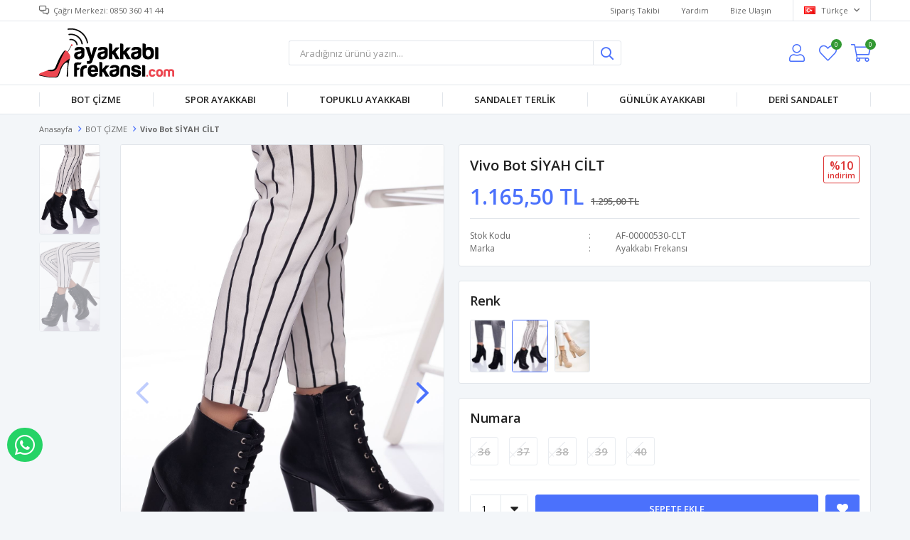

--- FILE ---
content_type: text/html; charset=utf-8
request_url: https://www.ayakkabifrekansi.com/vivo-bot-siyah-cilt-4499/
body_size: 15397
content:
<!DOCTYPE html>
<html lang="tr">
<head>
    <title>Ayakkab&#x131; Frekans&#x131; - Trend Kad&#x131;n Ayakkab&#x131; ModelleriVivo Bot S&#x130;YAH C&#x130;LT</title>
    <meta http-equiv="Content-type" content="text/html;charset=UTF-8" />
    <meta name="description" content="Ayakkab&#x131; Frekans&#x131; - Trend Kad&#x131;n Ayakkab&#x131; Modelleri" />
    <meta name="keywords" content="Ayakkab&#x131; Frekans&#x131; - Trend Kad&#x131;n Ayakkab&#x131; Modelleri" />
    <meta name="viewport" content="width=device-width, initial-scale=1, shrink-to-fit=no, user-scalable=no">
    <link rel="shortcut icon" href="/favicon.ico">

    <meta name="robots" content="index, follow">
    <meta property="og:type" content="product" />
<meta property="og:title" content="Vivo Bot S&#x130;YAH C&#x130;LT" />
<meta property="og:description" content="" />
<meta property="og:image" content="https://www.ayakkabifrekansi.com/i/l/000/0006320_vivo-bot-siyah-cilt.jpeg" />
<meta property="og:image:url" content="https://www.ayakkabifrekansi.com/i/l/000/0006320_vivo-bot-siyah-cilt.jpeg" />
<meta property="og:url" content="https://www.ayakkabifrekansi.com/vivo-bot-siyah-cilt-4499/" />
<meta property="og:site_name" content="Ayakkabi Frekansi - Trend Kad&#x131;n Ayakkab&#x131; Modelleri" />
<meta property="twitter:card" content="summary" />
<meta property="twitter:site" content="Ayakkabi Frekansi - Trend Kad&#x131;n Ayakkab&#x131; Modelleri" />
<meta property="twitter:title" content="Vivo Bot S&#x130;YAH C&#x130;LT" />
<meta property="twitter:description" content="" />
<meta property="twitter:image" content="https://www.ayakkabifrekansi.com/i/l/000/0006320_vivo-bot-siyah-cilt.jpeg" />
<meta property="twitter:url" content="https://www.ayakkabifrekansi.com/vivo-bot-siyah-cilt-4499/" />

    
    <link href="/Themes/Default/Content/css/global.min.css?v=24010101" rel="stylesheet" type="text/css" />
<link href="https://fonts.googleapis.com/css?family=Open+Sans:300,400,600,700&display=swap?v=24010101" rel="stylesheet" type="text/css" />
<link href="/Themes/Default/Content/css/pages/product-simple.min.css?v=24010101" rel="stylesheet" type="text/css" />
<link href="/Themes/Default/Content/css/components/header.min.css?v=24010101" rel="stylesheet" type="text/css" />
<link href="/Themes/Default/Content/css/components/mobile-menu.min.css?v=24010101" rel="stylesheet" type="text/css" />
<link href="/Themes/Default/Content/css/components/menu.min.css?v=24010101" rel="stylesheet" type="text/css" />

    
    <script src="/lib/jquery/jquery-3.6.0.min.js?v=24010101" type="text/javascript"></script>

    <style>
	.product-tag img {max-width: 80px !important;}
  @media only screen and (max-width: 991px){
	.product-tag img {max-width: 60px !important;}
  }
</style>
<meta name="google-site-verification" content="HKLk_siK5YTgU-LbArH62SRmnqCN_6VEjBPtH_tdsbU" />
<!-- Global site tag (gtag.js) - Google Analytics -->
<script async src='https://www.googletagmanager.com/gtag/js?id=UA-147515014-1'></script>
<script>
    window.dataLayer = window.dataLayer || [];
    function gtag(){dataLayer.push(arguments);}
    gtag('js', new Date());

    gtag('config', 'UA-147515014-1');
    
    
</script>

<!-- Facebook Pixel Code -->
<script>
  !function(f,b,e,v,n,t,s)
  {if(f.fbq)return;n=f.fbq=function(){n.callMethod?
  n.callMethod.apply(n,arguments):n.queue.push(arguments)};
  if(!f._fbq)f._fbq=n;n.push=n;n.loaded=!0;n.version='2.0';
  n.queue=[];t=b.createElement(e);t.async=!0;
  t.src=v;s=b.getElementsByTagName(e)[0];
  s.parentNode.insertBefore(t,s)}(window, document,'script',
  'https://connect.facebook.net/en_US/fbevents.js');
  fbq('init', '242249919698806');
  fbq('track', 'PageView');
  fbq('track', 'ViewContent', {
                content_name: 'Vivo Bot SİYAH CİLT',
                content_category: 'BOT ÇİZME',
                content_ids: ['4499'],
                content_type: 'product',
                value: 1165.50,
                currency: 'TRY'
            }, {eventID: '2026011722_4adba4ec-edff-4614-9658-59ec65235124_ViewContent_4499'});
</script>
<!-- End Facebook Pixel Code -->


    <link rel="canonical" href="https://www.ayakkabifrekansi.com/vivo-bot-siyah-cilt-4499/" />

    

</head>
<body>
    <input name="__RequestVerificationToken" type="hidden" value="CfDJ8A8AAxebHWdGnNrDwdUHdb6Z4ND0HeifkDwVUafQ_LLziRl2vaOc4CBp6L1uKCL8E6uABEDpxtsHoB2s5CpMR7s9hXApnMqzsC6euk7pYt50Mf3gaacX6ZmwgYA0nkHIRen-cuCb5_btlF8gwZC8OB0" />
    

<div class="header">
    <div class="header-top">
        <div class="header-top-container">
            <span class="info">Çağrı Merkezi: <a href="tel://+908503604144">0850 360 41 44</a></span>
            <div class="header-top-links">
                <a href="/siparis-takibi/">Sipariş Takibi</a>
                <a href="/yardim/">Yardım</a>
                <a href="/bize-ulasin/">Bize Ulaşın</a>
                <div class="languageSelector dropdown-wrapper">
                    <span class="dropdown-toggle">
                        <img alt="T&#xFC;rk&#xE7;e" src="/i/f/tr.png">
                        T&#xFC;rk&#xE7;e
                    </span>
                    <ul class="dropdown-menu">
                        
<div class="language-list">
    <ul>
    </ul>
</div>

                        
<div class="country-selector">
    <span>Teslimat Ülkesi :</span>
        <select id="countryid" name="countryid" onchange="change_country(this.value);"><option selected="selected" value="https://www.ayakkabifrekansi.com/ulke-degistir/79/?returnurl=%2Fvivo-bot-siyah-cilt-4499%2F">T&#xFC;rkiye</option>
</select>
</div>


                    </ul>
                </div>
            </div>
        </div>
    </div>
    <div class="header-main">
        <div class="header-main-container">
            <div class="header-mobile-menu dropdown-wrapper">
                <span class="mobile-menu-open dropdown-toggle"></span>
                <div class="mobile-menu dropdown-menu">
    <div class="mobile-menu-header">
        <span id="headerData" data-menu="main-menu">Tüm Kategoriler</span>
        <span class="dropdown-close"></span>
    </div>
    <ul>
        

<li data-menu="1">

        <a href="/bot-cizme/" title="BOT &#xC7;&#x130;ZME">
            BOT &#xC7;&#x130;ZME
        </a>
</li>



<li data-menu="3">

        <a href="/spor-ayakkabi/" title="SPOR AYAKKABI">
            SPOR AYAKKABI
        </a>
</li>



<li data-menu="6">

        <a href="/topuklu-ayakkabi/" title="TOPUKLU AYAKKABI">
            TOPUKLU AYAKKABI
        </a>
</li>



<li data-menu="7">

        <a href="/sandalet-terlik/" title="SANDALET TERL&#x130;K">
            SANDALET TERL&#x130;K
        </a>
</li>



<li data-menu="8">

        <a href="/gunluk-ayakkabi/" title="G&#xDC;NL&#xDC;K AYAKKABI">
            G&#xDC;NL&#xDC;K AYAKKABI
        </a>
</li>



<li data-menu="17">

        <a href="/deri-sandalet/" title="DER&#x130; SANDALET">
            DER&#x130; SANDALET
        </a>
</li>

    </ul>
</div>


            </div>
            <div class="header-logo">
                <a href="/">
    <img title="Ayakkabi Frekansi - Trend Kad&#x131;n Ayakkab&#x131; Modelleri" alt="Ayakkabi Frekansi - Trend Kad&#x131;n Ayakkab&#x131; Modelleri" src="/logo.png" style="max-width: 400px; max-height: 70px;">
</a>
            </div>
            <div class="header-search">
                
<form method="get" class="small-search-box-form-644164884" action="/arama/">
    <input class="input"
           onkeyup="SearchKeyup(this, event)"
           onkeydown="SearchKeyDown(this, event)"
           autocomplete="off"
           name="q"
           type="text"
           placeholder="Aradığınız ürünü yazın...">

    <button class="button-search" type="submit"></button>

    <div class="search-results"></div>

        
</form>



            </div>
            <div class="header-links">
                <div class="button-search dropdown-wrapper">
                    <span class="dropdown-toggle">
                    </span>
                    <div class="dropdown-menu">
                        <div class="dropdown-header">
                            <span class="title">Arama</span>
                            <span class="dropdown-close"></span>
                        </div>
                        
<form method="get" class="small-search-box-form-44247069" action="/arama/">
    <input class="input"
           onkeyup="SearchKeyup(this, event)"
           onkeydown="SearchKeyDown(this, event)"
           autocomplete="off"
           name="q"
           type="text"
           placeholder="Aradığınız ürünü yazın...">

    <button class="button-search" type="submit"></button>

    <div class="search-results"></div>

        
</form>



                    </div>
                </div>
                

                <div class="button-user dropdown-wrapper">
                    <span class="dropdown-toggle">
                        Hesabım
                        <span class="qty-bubble selected-lang">tr</span>
                    </span>
                    <div class="user-nav dropdown-menu">
                        <div class="dropdown-header">
    <span class="title">Hesabım</span>
    <span class="dropdown-close"></span>
</div>
<div class="dropdown-menu-contents">

        <a class="userlink-login" href="/kullanici-giris/">
            Giriş Yap
        </a>
        <a class="userlink-register" href="/kullanici-kayit/">
            Üye Ol
        </a>
        <a class="userlink-wishlist" href="/favorilerim/">
            Favorilerim
        </a>
        <a class="userlink-ordertracking" href="/siparis-takibi/">
            Sipariş Takibi
        </a>
    </div>
                        <div class="nav-bottom">
                            
<div class="language-list">
    <ul>
    </ul>
</div>

                            
<div class="country-selector">
    <span>Teslimat Ülkesi :</span>
        <select id="countryid" name="countryid" onchange="change_country(this.value);"><option selected="selected" value="https://www.ayakkabifrekansi.com/ulke-degistir/79/?returnurl=%2Fvivo-bot-siyah-cilt-4499%2F">T&#xFC;rkiye</option>
</select>
</div>


                        </div>
                    </div>
                </div>
                
<div class="button-wishlist">
    <a href="/favorilerim/">
        Favorilerim
        <span class="qty-bubble qty-wishlist">0</span>
    </a>
</div>

<div class="button-cart dropdown-wrapper">
    <span class="dropdown-toggle">
        Alışveriş Sepetim
        <span class="qty-bubble qty-cart">0</span>
    </span>
    <div class="flyout-cart-wrapper dropdown-menu">
    </div>
</div>

<script>
    $(document).ready(function () {
        $('.button-cart.dropdown-wrapper').click(function () {
            if ($('.flyout-cart-wrapper.dropdown-menu').html().trim().length == 0) {
                $(".flyout-cart-wrapper").html('Lütfen Bekleyin...');
                var postData = {};
                addAntiForgeryToken(postData);
                $.ajax({
                      cache: false,
                      type: "POST",
                      data: postData,
                      url: '/sepet-getir/',
                      success: function (result) { $(".flyout-cart-wrapper").html(result); }
                });
            }
        });
    });
</script>
            </div>

        </div>
    </div>
    <div class="header-menu">
        <div class="header-menu-container">
            
<ul>
    
<li class="one-level  ">
    <a href="/bot-cizme/" target="_self" style="font-weight: normal; font-style: normal;">
        BOT &#xC7;&#x130;ZME
    </a>
</li>


<li class="one-level  ">
    <a href="/spor-ayakkabi/" target="_self" style="font-weight: normal; font-style: normal;">
        SPOR AYAKKABI
    </a>
</li>


<li class="one-level  ">
    <a href="/topuklu-ayakkabi/" target="_self" style="font-weight: normal; font-style: normal;">
        TOPUKLU AYAKKABI
    </a>
</li>


<li class="one-level  ">
    <a href="/sandalet-terlik/" target="_self" style="font-weight: normal; font-style: normal;">
        SANDALET TERL&#x130;K
    </a>
</li>


<li class="one-level  ">
    <a href="/gunluk-ayakkabi/" target="_self" style="font-weight: normal; font-style: normal;">
        G&#xDC;NL&#xDC;K AYAKKABI
    </a>
</li>


<li class="one-level  ">
    <a href="/deri-sandalet/" target="_self" style="font-weight: normal; font-style: normal;">
        DER&#x130; SANDALET
    </a>
</li>

</ul>



        </div>
    </div>
</div>





<div class="product-details-page">
    <form method="post" id="product-details-form" action="/vivo-bot-siyah-cilt-4499/">
        <div class="breadcrumb-container">
    <div class="breadcrumb">
        <ul itemscope itemtype="http://schema.org/BreadcrumbList">
            <li>
                <span>
                    <a href="/">
                        <span>Anasayfa</span>
                    </a>
                </span>
                <span class="delimiter">></span>
            </li>
                            <li itemprop="itemListElement" itemscope itemtype="http://schema.org/ListItem">
                    <a href="/bot-cizme/" itemprop="item">
                        <span itemprop="name">BOT &#xC7;&#x130;ZME</span>
                    </a>
                    <span class="delimiter">></span>
                    <meta itemprop="position" content="1" />
                </li>

            <li itemprop="itemListElement" itemscope itemtype="http://schema.org/ListItem">
                <strong class="current-item" itemprop="name">Vivo Bot S&#x130;YAH C&#x130;LT</strong>
                <span itemprop="item" itemscope itemtype="http://schema.org/Thing"
                      id="/vivo-bot-siyah-cilt-4499/">
                </span>
                <meta itemprop="position" content="2" />
            </li>
        </ul>
    </div>
</div>
        <div class="product-details-container" itemscope itemtype="http://schema.org/Product" data-productid="4499">
            <div class="gallery gallery-fixed">
    <div class="product-slider product-slider-inner left">
            <div class="swiper-master gallery-thumbs">
                <div class="swiper-wrapper">
                                            <div class="swiper-slide"><img itemprop="image" src="https://www.ayakkabifrekansi.com/i/l/000/0006320_vivo-bot-siyah-cilt.jpeg" alt="Vivo Bot S&#x130;YAH C&#x130;LT" title="Vivo Bot S&#x130;YAH C&#x130;LT" /></div>
                        <div class="swiper-slide"><img itemprop="image" src="https://www.ayakkabifrekansi.com/i/l/000/0006321_vivo-bot-siyah-cilt.jpeg" alt="Vivo Bot S&#x130;YAH C&#x130;LT" title="Vivo Bot S&#x130;YAH C&#x130;LT" /></div>
                </div>
            </div>
            <div class="swiper-master gallery-top">
                
    <div class="product-tag right-bottom">
            <img src="https://www.ayakkabifrekansi.com/i/l/000/0005095.png" alt="trendyol etiket" title="trendyol etiket" />
    </div>

                <div class="swiper-wrapper">
                                            <div class="swiper-slide">
                            <a data-fancybox="gallery" href="https://www.ayakkabifrekansi.com/i/l/000/0006320_vivo-bot-siyah-cilt.jpeg"> <img src="https://www.ayakkabifrekansi.com/i/l/000/0006320_vivo-bot-siyah-cilt.jpeg" alt="Vivo Bot S&#x130;YAH C&#x130;LT" title="Vivo Bot S&#x130;YAH C&#x130;LT" /></a>
                        </div>
                        <div class="swiper-slide">
                            <a data-fancybox="gallery" href="https://www.ayakkabifrekansi.com/i/l/000/0006321_vivo-bot-siyah-cilt.jpeg"> <img src="https://www.ayakkabifrekansi.com/i/l/000/0006321_vivo-bot-siyah-cilt.jpeg" alt="Vivo Bot S&#x130;YAH C&#x130;LT" title="Vivo Bot S&#x130;YAH C&#x130;LT" /></a>
                        </div>
                </div>
                    <div class="swiper-button-next swiper-button-white"></div>
                    <div class="swiper-button-prev swiper-button-white"></div>
            </div>
    </div>
</div>

            <div class="overview">
                <div class="overview-head">
                    <div class="product-name">
                        <h1 itemprop="name">Vivo Bot S&#x130;YAH C&#x130;LT</h1>
                    </div>
                    <div class="prices">

<div class="product-price" itemprop="offers" itemscope itemtype="http://schema.org/Offer">
        <div class="product-price">
            <span itemprop="price" content="1165.50" class="price-value-4499">
                1.165,50 TL
            </span>
        </div>
            <div class="product-old-price">
                <span>1.295,00 TL</span>
                    <div class="discount-label">
        <span class="discount-percentage">%10</span>
        <span> İNDİRİM</span>
    </div>

            </div>

        <meta itemprop="priceCurrency" content="TRY" />
</div>
                        
                    </div>
                    <div class="details">
                        
    <div class="sku" >
        <span class="label">Stok Kodu</span>
        <span class="value" itemprop="sku" id="sku-4499">AF-00000530-CLT</span>
    </div>
    <div class="gtin" style="display:none">
        <span class="label">Barkod</span>
        <span class="value" itemprop="gtin13" id="gtin-4499"></span>
    </div>

                            <div class="manufacturers">
        <span class="label">Marka</span>
        <span class="value">
                <a href="/ayakkabi-frekansi/">Ayakkab&#x131; Frekans&#x131;</a>
        </span>
    </div>

                        

    <link itemprop="availability" href="https://schema.org/OutOfStock" />

                        
<div class="delivery-date" style="display:none;">
    <span class="label">Tahmini Kargo Süresi</span>
    <span class="value" id="delivery-date-value-4499"></span>
</div>


                        

                    </div>
                </div>
                    <div class="same-products">
        <div class="same-products-title">
            <span>
                Renk
            </span>
        </div>
        <div class="same-products-item">

                <a href="/vivo-bot-siyah-suet-4486/" title="Vivo Bot S&#x130;YAH S&#xDC;ET" class="same-item " data-fullsize="https://www.ayakkabifrekansi.com/i/l/000/0006306_vivo-bot-siyah-suet.jpeg">
                    <img src="https://www.ayakkabifrekansi.com/i/s/000/0006306_vivo-bot-siyah-suet.jpeg" alt="Vivo Bot S&#x130;YAH S&#xDC;ET" title="Vivo Bot S&#x130;YAH S&#xDC;ET" />
                </a>
                <a href="/vivo-bot-siyah-cilt-4499/" title="Vivo Bot S&#x130;YAH C&#x130;LT" class="same-item active" data-fullsize="https://www.ayakkabifrekansi.com/i/l/000/0006320_vivo-bot-siyah-cilt.jpeg">
                    <img src="https://www.ayakkabifrekansi.com/i/s/000/0006320_vivo-bot-siyah-cilt.jpeg" alt="Vivo Bot S&#x130;YAH C&#x130;LT" title="Vivo Bot S&#x130;YAH C&#x130;LT" />
                </a>
                <a href="/vivo-bot-ten-suet-5050/" title="Vivo Bot TEN S&#xDC;ET" class="same-item " data-fullsize="https://www.ayakkabifrekansi.com/i/l/000/0008120_vivo-bot-ten-suet.jpeg">
                    <img src="https://www.ayakkabifrekansi.com/i/s/000/0008120_vivo-bot-ten-suet.jpeg" alt="Vivo Bot TEN S&#xDC;ET" title="Vivo Bot TEN S&#xDC;ET" />
                </a>

        </div>

    </div>
    



                
                <div class="attributes">


        <div class="attribute-item">

            <div class="attribute-label" id="product_attribute_label_4495">
                <label class="text-prompt">
                    Numara
                </label>
                    <span class="required"></span>
                            </div>
            <div class="attribute-input" id="product_attribute_input_4495">
                            <ul class="radio-list">
                                                                    <li>
                                        <input id="product_attribute_4495_22788" type="radio" name="product_attribute_4495" data-qty="0,0000" data-prc="1165,5000" value="22788" data-oos="True" data-combinationId="22788"
                                                disabled=True />
                                        <label for="product_attribute_4495_22788" class="attribute-value-out-of-stock">36</label>
                                    </li>
                                    <li>
                                        <input id="product_attribute_4495_22789" type="radio" name="product_attribute_4495" data-qty="0,0000" data-prc="1165,5000" value="22789" data-oos="True" data-combinationId="22789"
                                                disabled=True />
                                        <label for="product_attribute_4495_22789" class="attribute-value-out-of-stock">37</label>
                                    </li>
                                    <li>
                                        <input id="product_attribute_4495_22790" type="radio" name="product_attribute_4495" data-qty="0,0000" data-prc="1165,5000" value="22790" data-oos="True" data-combinationId="22790"
                                                disabled=True />
                                        <label for="product_attribute_4495_22790" class="attribute-value-out-of-stock">38</label>
                                    </li>
                                    <li>
                                        <input id="product_attribute_4495_22791" type="radio" name="product_attribute_4495" data-qty="0,0000" data-prc="1165,5000" value="22791" data-oos="True" data-combinationId="22791"
                                                disabled=True />
                                        <label for="product_attribute_4495_22791" class="attribute-value-out-of-stock">39</label>
                                    </li>
                                    <li>
                                        <input id="product_attribute_4495_22792" type="radio" name="product_attribute_4495" data-qty="0,0000" data-prc="1165,5000" value="22792" data-oos="True" data-combinationId="22792"
                                                disabled=True />
                                        <label for="product_attribute_4495_22792" class="attribute-value-out-of-stock">40</label>
                                    </li>
                            </ul>
            </div>
        </div>
    

                    

                    <div class="buttons">
                            <div class="quantity-box">
        <div class="select">
            <select data-val="true" data-val-number="The field Products.Qty must be a number." data-val-required="The Products.Qty field is required." id="addtocart_4499_EnteredQuantity" name="addtocart_4499.EnteredQuantity">
                                    <option value="1">1</option>
                    <option value="2">2</option>
                    <option value="3">3</option>
                    <option value="4">4</option>
                    <option value="5">5</option>
                    <option value="6">6</option>
                    <option value="7">7</option>
                    <option value="8">8</option>
                    <option value="9">9</option>
                    <option value="10">10</option>
                    <option value="11">11</option>
                    <option value="12">12</option>
                    <option value="13">13</option>
                    <option value="14">14</option>
                    <option value="15">15</option>
                    <option value="16">16</option>
                    <option value="17">17</option>
                    <option value="18">18</option>
                    <option value="19">19</option>
                    <option value="20">20</option>
                    <option value="21">21</option>
                    <option value="22">22</option>
                    <option value="23">23</option>
                    <option value="24">24</option>
                    <option value="25">25</option>
                    <option value="26">26</option>
                    <option value="27">27</option>
                    <option value="28">28</option>
                    <option value="29">29</option>
                    <option value="30">30</option>
                    <option value="31">31</option>
                    <option value="32">32</option>
                    <option value="33">33</option>
                    <option value="34">34</option>
                    <option value="35">35</option>
                    <option value="36">36</option>
                    <option value="37">37</option>
                    <option value="38">38</option>
                    <option value="39">39</option>
                    <option value="40">40</option>
                    <option value="41">41</option>
                    <option value="42">42</option>
                    <option value="43">43</option>
                    <option value="44">44</option>
                    <option value="45">45</option>
                    <option value="46">46</option>
                    <option value="47">47</option>
                    <option value="48">48</option>
                    <option value="49">49</option>
                    <option value="50">50</option>
                    <option value="51">51</option>
                    <option value="52">52</option>
                    <option value="53">53</option>
                    <option value="54">54</option>
                    <option value="55">55</option>
                    <option value="56">56</option>
                    <option value="57">57</option>
                    <option value="58">58</option>
                    <option value="59">59</option>
                    <option value="60">60</option>
                    <option value="61">61</option>
                    <option value="62">62</option>
                    <option value="63">63</option>
                    <option value="64">64</option>
                    <option value="65">65</option>
                    <option value="66">66</option>
                    <option value="67">67</option>
                    <option value="68">68</option>
                    <option value="69">69</option>
                    <option value="70">70</option>
                    <option value="71">71</option>
                    <option value="72">72</option>
                    <option value="73">73</option>
                    <option value="74">74</option>
                    <option value="75">75</option>
                    <option value="76">76</option>
                    <option value="77">77</option>
                    <option value="78">78</option>
                    <option value="79">79</option>
                    <option value="80">80</option>
                    <option value="81">81</option>
                    <option value="82">82</option>
                    <option value="83">83</option>
                    <option value="84">84</option>
                    <option value="85">85</option>
                    <option value="86">86</option>
                    <option value="87">87</option>
                    <option value="88">88</option>
                    <option value="89">89</option>
                    <option value="90">90</option>
                    <option value="91">91</option>
                    <option value="92">92</option>
                    <option value="93">93</option>
                    <option value="94">94</option>
                    <option value="95">95</option>
                    <option value="96">96</option>
                    <option value="97">97</option>
                    <option value="98">98</option>
                    <option value="99">99</option>
                    <option value="100">100</option>
            </select>
        </div>
    </div>

                        
<div class="add-to-cart" id="addToCart">
    <button type="button" id="add-to-cart-button-4499" class="button add-to-cart-button" data-productid="4499" onclick="AjaxCart.addproducttocart_details('/sepete-ekle/urun/4499/', '#product-details-form', this);return false;">
        <span>Sepete Ekle</span>
    </button>
    
</div>

                        <div class="wishlist">
    <button class="add-to-wishlist-button" type="button" id="add-to-wishlist-button-4499" data-productid="4499" onclick="AjaxCart.addproducttowishlist('/favorilere-ekle/4499/', this);return false;">
    </button>
</div>

                    </div>
                </div>
                
<div class="accordion-container">
    <div class="accordions">
        <section class="accordion-menu">
            <span class="accordion-title active" data-target="accordion-fulldescription">Ürün Açıklaması</span>
            <div class="accordion-item accordion-fulldescription active">
                    <div class="full-description" itemprop="description">
                        Malzeme:Süet / Renk:SİYAH CİLT / Taban:NEOLİT / Taban Yüksekliği:10 CM
                    </div>
            </div>

                <span class="accordion-title" data-target="accordion-topic-11">Banka Hesaplar&#x131;m&#x131;z</span>
                <div class="accordion-item accordion-topic-11">
                    <table class="table table-bordered" style="margin-left: auto; margin-right: auto; height: 32px;" border="1" width="591" cellspacing="0" cellpadding="0">
<tbody>
<tr>
<td><strong> HESAP SAHİBİ</strong></td>
<td><strong>IBAN</strong></td>
</tr>
<tr>
<td><strong>YUSUF KÖMÜRGÖZ (AYAKKABI FREKANSI) </strong></td>
<td><strong>TR680020500009504244600001</strong></td>
</tr>
</tbody>
</table>
                </div>
        </section>
    </div>
</div>


            </div>
        </div>
            <div class="slide-in-related-products-container">
        <div class="products-title">
            <span>Benzer Ürünler</span>
        </div>
        <div class="swiper-container">
            <div class="swiper-wrapper">
                    <div class="swiper-slide">
                        <div class="product out-of-stock" data-productid="7289">
    <form method="post" id="product-catalog-form-7289">
        <div class="image">
            <a href="/parla-kadin-duz-bot-fermuarli-siyah-cilt-7289/" title="Parla Kad&#x131;n D&#xFC;z Bot Fermuarl&#x131; Siyah Cilt">
                <figure class="product-image-wrapper">
                    <img class="product-image" alt="Parla Kad&#x131;n D&#xFC;z Bot Fermuarl&#x131; Siyah Cilt" src="/lazy-logo.png" data-src="https://www.ayakkabifrekansi.com/i/m/000/0008758_parla-kadin-duz-bot-fermuarli-siyah-cilt.jpeg" title="Parla Kad&#x131;n D&#xFC;z Bot Fermuarl&#x131; Siyah Cilt" />
                    

    


                </figure>
                
    <div class="product-tag right-bottom">
            <img src="https://www.ayakkabifrekansi.com/i/l/000/0005095.png" alt="trendyol etiket" title="trendyol etiket" />
    </div>

                

                    <div class="out-of-stock-in"><span>Tükendi</span></div>
            </a>
            <div class="buttons">
                    <button type="button" class="add-to-wishlist" onclick="AjaxCart.addproducttowishlist('/favorilere-ekle/7289/', this);return false;"></button>
                                            </div>
        </div>
        

        <div class="product-info">
            

            <h2 class="name">
                <a href="/parla-kadin-duz-bot-fermuarli-siyah-cilt-7289/">Parla Kad&#x131;n D&#xFC;z Bot Fermuarl&#x131; Siyah Cilt</a>
            </h2>
            <div class="prices">
                <span class="price">783,00 TL</span>
                    <span class="old-price">870,00 TL</span>
                                    <span class="discount">%10</span>
            </div>
            

        </div>
    <input name="__RequestVerificationToken" type="hidden" value="CfDJ8A8AAxebHWdGnNrDwdUHdb6Z4ND0HeifkDwVUafQ_LLziRl2vaOc4CBp6L1uKCL8E6uABEDpxtsHoB2s5CpMR7s9hXApnMqzsC6euk7pYt50Mf3gaacX6ZmwgYA0nkHIRen-cuCb5_btlF8gwZC8OB0" /></form>
</div>
                    </div>
                    <div class="swiper-slide">
                        <div class="product out-of-stock" data-productid="5005">
    <form method="post" id="product-catalog-form-5005">
        <div class="image">
            <a href="/grel-kadin-parasut-bot-onden-fermarli-siyah-rugan-5005/" title="Grel Kad&#x131;n Para&#x15F;&#xFC;t Bot &#xD6;nden Fermarl&#x131; S&#x130;YAH RUGAN">
                <figure class="product-image-wrapper">
                    <img class="product-image" alt="Grel Kad&#x131;n Para&#x15F;&#xFC;t Bot &#xD6;nden Fermarl&#x131; S&#x130;YAH RUGAN" src="/lazy-logo.png" data-src="https://www.ayakkabifrekansi.com/i/m/000/0007862_grel-kadin-parasut-bot-onden-fermarli-siyah-rugan.jpeg" title="Grel Kad&#x131;n Para&#x15F;&#xFC;t Bot &#xD6;nden Fermarl&#x131; S&#x130;YAH RUGAN" />
                    

    


                </figure>
                
    <div class="product-tag right-bottom">
            <img src="https://www.ayakkabifrekansi.com/i/l/000/0005095.png" alt="trendyol etiket" title="trendyol etiket" />
    </div>

                

                    <div class="out-of-stock-in"><span>Tükendi</span></div>
            </a>
            <div class="buttons">
                    <button type="button" class="add-to-wishlist" onclick="AjaxCart.addproducttowishlist('/favorilere-ekle/5005/', this);return false;"></button>
                                            </div>
        </div>
        

        <div class="product-info">
            

            <h2 class="name">
                <a href="/grel-kadin-parasut-bot-onden-fermarli-siyah-rugan-5005/">Grel Kad&#x131;n Para&#x15F;&#xFC;t Bot &#xD6;nden Fermarl&#x131; S&#x130;YAH RUGAN</a>
            </h2>
            <div class="prices">
                <span class="price">674,91 TL</span>
                    <span class="old-price">749,90 TL</span>
                                    <span class="discount">%10</span>
            </div>
            

        </div>
    <input name="__RequestVerificationToken" type="hidden" value="CfDJ8A8AAxebHWdGnNrDwdUHdb6Z4ND0HeifkDwVUafQ_LLziRl2vaOc4CBp6L1uKCL8E6uABEDpxtsHoB2s5CpMR7s9hXApnMqzsC6euk7pYt50Mf3gaacX6ZmwgYA0nkHIRen-cuCb5_btlF8gwZC8OB0" /></form>
</div>
                    </div>
                    <div class="swiper-slide">
                        <div class="product out-of-stock" data-productid="5028">
    <form method="post" id="product-catalog-form-5028">
        <div class="image">
            <a href="/tures-yanlari-lastikli-bilek-boy-kadin-bot-siyah-cilt-5028/" title="Tures Yanlar&#x131; Lastikli Bilek Boy Kad&#x131;n Bot S&#x130;YAH C&#x130;LT">
                <figure class="product-image-wrapper">
                    <img class="product-image" alt="Tures Yanlar&#x131; Lastikli Bilek Boy Kad&#x131;n Bot S&#x130;YAH C&#x130;LT" src="/lazy-logo.png" data-src="https://www.ayakkabifrekansi.com/i/m/000/0007935_tures-yanlari-lastikli-bilek-boy-kadin-bot-siyah-cilt.jpeg" title="Tures Yanlar&#x131; Lastikli Bilek Boy Kad&#x131;n Bot S&#x130;YAH C&#x130;LT" />
                    

    


                </figure>
                
    <div class="product-tag right-bottom">
            <img src="https://www.ayakkabifrekansi.com/i/l/000/0005095.png" alt="trendyol etiket" title="trendyol etiket" />
    </div>

                

                    <div class="out-of-stock-in"><span>Tükendi</span></div>
            </a>
            <div class="buttons">
                    <button type="button" class="add-to-wishlist" onclick="AjaxCart.addproducttowishlist('/favorilere-ekle/5028/', this);return false;"></button>
                                            </div>
        </div>
        

        <div class="product-info">
            

            <h2 class="name">
                <a href="/tures-yanlari-lastikli-bilek-boy-kadin-bot-siyah-cilt-5028/">Tures Yanlar&#x131; Lastikli Bilek Boy Kad&#x131;n Bot S&#x130;YAH C&#x130;LT</a>
            </h2>
            <div class="prices">
                <span class="price">764,91 TL</span>
                    <span class="old-price">849,90 TL</span>
                                    <span class="discount">%10</span>
            </div>
            

        </div>
    <input name="__RequestVerificationToken" type="hidden" value="CfDJ8A8AAxebHWdGnNrDwdUHdb6Z4ND0HeifkDwVUafQ_LLziRl2vaOc4CBp6L1uKCL8E6uABEDpxtsHoB2s5CpMR7s9hXApnMqzsC6euk7pYt50Mf3gaacX6ZmwgYA0nkHIRen-cuCb5_btlF8gwZC8OB0" /></form>
</div>
                    </div>
                    <div class="swiper-slide">
                        <div class="product out-of-stock" data-productid="5023">
    <form method="post" id="product-catalog-form-5023">
        <div class="image">
            <a href="/logi-zincir-detayli-gunluk-kadin-bilek-boy-bot-siyah-cilt-5023/" title="Logi Zincir Detayl&#x131; G&#xFC;nl&#xFC;k Kad&#x131;n Bilek Boy Bot S&#x130;YAH C&#x130;LT">
                <figure class="product-image-wrapper">
                    <img class="product-image" alt="Logi Zincir Detayl&#x131; G&#xFC;nl&#xFC;k Kad&#x131;n Bilek Boy Bot S&#x130;YAH C&#x130;LT" src="/lazy-logo.png" data-src="https://www.ayakkabifrekansi.com/i/m/000/0007917_logi-zincir-detayli-gunluk-kadin-bilek-boy-bot-siyah-cilt.jpeg" title="Logi Zincir Detayl&#x131; G&#xFC;nl&#xFC;k Kad&#x131;n Bilek Boy Bot S&#x130;YAH C&#x130;LT" />
                    

    


                </figure>
                
    <div class="product-tag right-bottom">
            <img src="https://www.ayakkabifrekansi.com/i/l/000/0005095.png" alt="trendyol etiket" title="trendyol etiket" />
    </div>

                

                    <div class="out-of-stock-in"><span>Tükendi</span></div>
            </a>
            <div class="buttons">
                    <button type="button" class="add-to-wishlist" onclick="AjaxCart.addproducttowishlist('/favorilere-ekle/5023/', this);return false;"></button>
                                            </div>
        </div>
        

        <div class="product-info">
            

            <h2 class="name">
                <a href="/logi-zincir-detayli-gunluk-kadin-bilek-boy-bot-siyah-cilt-5023/">Logi Zincir Detayl&#x131; G&#xFC;nl&#xFC;k Kad&#x131;n Bilek Boy Bot S&#x130;YAH C&#x130;LT</a>
            </h2>
            <div class="prices">
                <span class="price">782,91 TL</span>
                    <span class="old-price">869,90 TL</span>
                                    <span class="discount">%10</span>
            </div>
            

        </div>
    <input name="__RequestVerificationToken" type="hidden" value="CfDJ8A8AAxebHWdGnNrDwdUHdb6Z4ND0HeifkDwVUafQ_LLziRl2vaOc4CBp6L1uKCL8E6uABEDpxtsHoB2s5CpMR7s9hXApnMqzsC6euk7pYt50Mf3gaacX6ZmwgYA0nkHIRen-cuCb5_btlF8gwZC8OB0" /></form>
</div>
                    </div>
                    <div class="swiper-slide">
                        <div class="product out-of-stock" data-productid="7355">
    <form method="post" id="product-catalog-form-7355">
        <div class="image">
            <a href="/viva-kadin-fermuarli-siyah-cilt-platform-bot-7355/" title="Viva Kad&#x131;n Fermuarl&#x131; Siyah Cilt Platform Bot">
                <figure class="product-image-wrapper">
                    <img class="product-image" alt="Viva Kad&#x131;n Fermuarl&#x131; Siyah Cilt Platform Bot" src="/lazy-logo.png" data-src="https://www.ayakkabifrekansi.com/i/m/000/0009034_viva-kadin-fermuarli-siyah-cilt-platform-bot.jpeg" title="Viva Kad&#x131;n Fermuarl&#x131; Siyah Cilt Platform Bot" />
                    

    


                </figure>
                
    <div class="product-tag right-bottom">
            <img src="https://www.ayakkabifrekansi.com/i/l/000/0005095.png" alt="trendyol etiket" title="trendyol etiket" />
    </div>

                

                    <div class="out-of-stock-in"><span>Tükendi</span></div>
            </a>
            <div class="buttons">
                    <button type="button" class="add-to-wishlist" onclick="AjaxCart.addproducttowishlist('/favorilere-ekle/7355/', this);return false;"></button>
                                            </div>
        </div>
        

        <div class="product-info">
            

            <h2 class="name">
                <a href="/viva-kadin-fermuarli-siyah-cilt-platform-bot-7355/">Viva Kad&#x131;n Fermuarl&#x131; Siyah Cilt Platform Bot</a>
            </h2>
            <div class="prices">
                <span class="price">1.165,50 TL</span>
                    <span class="old-price">1.295,00 TL</span>
                                    <span class="discount">%10</span>
            </div>
            

        </div>
    <input name="__RequestVerificationToken" type="hidden" value="CfDJ8A8AAxebHWdGnNrDwdUHdb6Z4ND0HeifkDwVUafQ_LLziRl2vaOc4CBp6L1uKCL8E6uABEDpxtsHoB2s5CpMR7s9hXApnMqzsC6euk7pYt50Mf3gaacX6ZmwgYA0nkHIRen-cuCb5_btlF8gwZC8OB0" /></form>
</div>
                    </div>
            </div>
            <!-- Add Arrows -->
            <div class="swiper-button-next"></div>
            <div class="swiper-button-prev"></div>
        </div>
    </div>
    


        
    <input name="__RequestVerificationToken" type="hidden" value="CfDJ8A8AAxebHWdGnNrDwdUHdb6Z4ND0HeifkDwVUafQ_LLziRl2vaOc4CBp6L1uKCL8E6uABEDpxtsHoB2s5CpMR7s9hXApnMqzsC6euk7pYt50Mf3gaacX6ZmwgYA0nkHIRen-cuCb5_btlF8gwZC8OB0" /></form>
</div>



<div class="copyright">
    <div class="copyright-container">
        <span>
            <a href="https://www.faprika.com" class="brand" target="_blank">
                <svg id="logo" xmlns="http://www.w3.org/2000/svg" width="70" viewBox="0 0 150 38.631">
                    <path d="M0,0H150V38.631H0Z" fill="none"></path>
                    <path d="M378.6,14.187A18.263,18.263,0,1,1,360.336,32.45,18.269,18.269,0,0,1,378.6,14.187Z" transform="translate(-321.729 -12.667)" fill="#fff"></path>
                    <path d="M163,5.972a3.63,3.63,0,0,1-3.7,3.7,3.714,3.714,0,0,1-3.8-3.7,3.7,3.7,0,0,1,3.8-3.6A3.607,3.607,0,0,1,163,5.972Zm-6.5,0a2.7,2.7,0,1,0,5.4,0,2.653,2.653,0,0,0-2.7-2.8A2.712,2.712,0,0,0,156.5,5.972Zm2.2,1.8h-.9v-3.5c.3,0,.8-.1,1.4-.1a1.876,1.876,0,0,1,1.3.3,1.039,1.039,0,0,1,.4.8c0,.4-.3.7-.8.8.4.1.6.4.7.9a1.578,1.578,0,0,0,.3.8H160a2.2,2.2,0,0,1-.3-.8c-.1-.4-.3-.5-.6-.5h-.4v1.3Zm0-2h.4c.4,0,.7-.2.7-.5s-.2-.5-.7-.5h-.4ZM19.4,32.472v-17.6H16.8v-2.5h2.5v-1.2c0-2.2.3-4.4,1.8-6.1a5.45,5.45,0,0,1,4-1.7,5.511,5.511,0,0,1,2.5.5l-.5,2.5a3.689,3.689,0,0,0-1.7-.3c-2.3,0-2.8,2.5-2.8,5.1v1.2h3.7v2.5H22.6v17.7H19.4Zm75-14.9c0-1.7-.1-3.7-.2-5.2h2.9l.2,3.2h.1c.7-1.9,2.4-3.5,4.2-3.5h.7v3.3h-.7c-2,0-3.5,1.9-3.9,4.2a10.276,10.276,0,0,0-.1,1.8v11.1H94.4Zm19.4-10.4a1.916,1.916,0,0,1-2,2.1,1.88,1.88,0,0,1-1.8-2.1,1.909,1.909,0,1,1,3.8,0Zm-3.4,25.3v-20.1h3.2v20.1Zm16.1-10.7c.5-.8.8-1.6,1.2-2.2l4-7.1h3.4l-5.3,8.5,5.8,11.6H132l-4.4-9.5-1.1,1.9v7.6h-3.2V3.772h3.2v18Zm-79.4,10.7h3.1l-2.4-7.2h.9v-2.3H47l-4.6-13.4H38.8l-4.5,13.4H32.7v2.3h.8l-2.4,7.2h3l2.4-7.2h8.1Zm-7.7-16c.4-1.4.8-2.8,1.1-4.1h.1q.45,1.95,1.2,4.2l2.2,6.6H37.1Zm117.2,16h3.1l-2.4-7.2h.9v-2.3h-1.6L152,9.572h-3.6l-4.5,13.4h-1.6v2.3h.8l-2.4,7.2h3l2.4-7.2h8.1Zm-7.7-16c.4-1.4.8-2.8,1.2-4.1h.1q.45,1.95,1.2,4.2l2.2,6.6h-6.9l2.2-6.7Z" transform="translate(-15 -2.114)"></path>
                    <path d="M376.9,10.807a18.522,18.522,0,0,0-18.5,18.5,18.276,18.276,0,0,0,9.1,15.9v-19.4c0-2.6-.1-4.7-.2-6.6h3.3l.2,3.4h.1a7.828,7.828,0,0,1,7.1-3.9c4.9,0,8.5,4.1,8.5,10.2,0,7.2-4.4,10.8-9.1,10.8a7.033,7.033,0,0,1-6.2-3.2H371v10.2a18.711,18.711,0,0,0,5.9,1,18.45,18.45,0,1,0,0-36.9Z" transform="translate(-320 -9.649)" fill="#4b71fc"></path>
                    <path d="M482.533,127.84c3.9,0,6.1-3.2,6.1-7.8,0-4-2.1-7.5-6-7.5a5.813,5.813,0,0,0-5.5,4.5,7.723,7.723,0,0,0-.2,1.5v3.4a7.722,7.722,0,0,0,.2,1.5A5.3,5.3,0,0,0,482.533,127.84Z" transform="translate(-425.833 -100.482)" fill="#4b71fc"></path>
                </svg>
            </a><span> | </span>Profesyonel <a href="https://www.faprika.com" title="e-ticaret" target="_blank">e-ticaret</a> sistemleri ile hazırlanmıştır.
        </span>
    </div>
</div>


    <link href="/Themes/Default/Content/css/plugins/toastr.min.css?v=24010101" rel="stylesheet" type="text/css" />
<link href="/lib/swiper/4.4.5/css/swiper.min.css?v=24010101" rel="stylesheet" type="text/css" />
<link href="/lib/fancybox/3/jquery.fancybox.min.css?v=24010101" rel="stylesheet" type="text/css" />
<link href="/Themes/Default/Content/css/components/copyright.min.css?v=24010101" rel="stylesheet" type="text/css" />

    <script src="/lib/jquery-validate/jquery.validate-v1.17.0/jquery.validate.min.js?v=24010101" type="text/javascript"></script>
<script src="/lib/jquery-validate/jquery.validate.unobtrusive-v3.2.10/jquery.validate.unobtrusive.min.js?v=24010101" type="text/javascript"></script>
<script src="/lib/jquery-migrate/jquery-migrate-3.0.1.min.js?v=24010101" type="text/javascript"></script>
<script src="/lib/css-browser-selector-master/css_browser_selector.min.js?v=24010101" type="text/javascript"></script>
<script src="/lib/js.cookie/js.cookie.min.js?v=24010101" type="text/javascript"></script>
<script src="/Themes/Default/Content/js/main.min.js?v=24010101" type="text/javascript"></script>
<script src="/lib/responsive-toolkit/responsive-toolkit.min.js?v=24010101" type="text/javascript"></script>
<script src="/js/public.common.min.js?v=24010101" type="text/javascript"></script>
<script src="/js/public.ajaxcart.min.js?v=24010101" type="text/javascript"></script>
<script src="/js/public.dropdownmenu.min.js?v=24010101" type="text/javascript"></script>
<script src="/lib/jquery-modal/jquery-modal.min.js?v=24010101" type="text/javascript"></script>
<script src="/lib/toastr/2.1.4/toastr.min.js?v=24010101" type="text/javascript"></script>
<script src="/lib/jquery-lazy/jquery.lazy.min.js?v=24010101" type="text/javascript"></script>
<script src="/lib/swiper/4.4.5/js/swiper.min.js?v=24010101" type="text/javascript"></script>
<script src="/Themes/Default/Content/js/product-box.min.js?v=24010101" type="text/javascript"></script>
<script src="/lib/jquery-simpleaccordion/jquery-simpleaccordion.min.js?v=24010101" type="text/javascript"></script>
<script src="/lib/fancybox/3/jquery.fancybox.min.js?v=24010101" type="text/javascript"></script>
<script src="/lib/sticky-sidebar/ResizeSensor.min.js?v=24010101" type="text/javascript"></script>
<script src="/lib/sticky-sidebar/sticky-sidebar.min.js?v=24010101" type="text/javascript"></script>

    <script>
    AjaxCart.init('.header-links .qty-cart', '.header-links .qty-wishlist', '.flyout-cart');
</script>
<script>
    function change_country(value) {
        if (confirm('Ülkelere göre fiyatlar, kampanyalar değişebilir. Lütfen doğru teslimat ülkesi seçtiğinizden emin olun.')) {
            setLocation(value);
        }
    }
</script>
<script>
            $(document).ready(function () {
                $(".small-search-box-form-44247069").on("submit", function (e) {
                    var $input = $(this).find(".input");
                    if ($input.val() == "") {
                        $input.trigger('focus');
                        e.preventDefault();
                    }
                });
            });

            var timer;
            function SearchKeyup(el, e) {
                //enter keyup
                if (e.which == 13) {
                    e.preventDefault();
                    return false;
                }
                timer = setTimeout(function () {
                    var $input = $(el);
                    var $button = $input.siblings(".button-search");
                    var $result = $input.siblings(".search-results");
                    var term = $input.val();

                    if ($.trim(term).length > 4) {
                        $button.addClass('ajax-loading');
                        $.get('/hizli-arama/', { term: term }, function (data) {
                            $button.removeClass('ajax-loading');
                            $result.html(data).show();
                        });
                    }
                    else {
                        $result.empty().hide();
                    }
                }, 500);
            }

            function SearchKeyDown(el, event) {
                clearTimeout(timer);
            }
        </script>
<script>
            $(document).ready(function () {
                $(".small-search-box-form-644164884").on("submit", function (e) {
                    var $input = $(this).find(".input");
                    if ($input.val() == "") {
                        $input.trigger('focus');
                        e.preventDefault();
                    }
                });
            });

            var timer;
            function SearchKeyup(el, e) {
                //enter keyup
                if (e.which == 13) {
                    e.preventDefault();
                    return false;
                }
                timer = setTimeout(function () {
                    var $input = $(el);
                    var $button = $input.siblings(".button-search");
                    var $result = $input.siblings(".search-results");
                    var term = $input.val();

                    if ($.trim(term).length > 4) {
                        $button.addClass('ajax-loading');
                        $.get('/hizli-arama/', { term: term }, function (data) {
                            $button.removeClass('ajax-loading');
                            $result.html(data).show();
                        });
                    }
                    else {
                        $result.empty().hide();
                    }
                }, 500);
            }

            function SearchKeyDown(el, event) {
                clearTimeout(timer);
            }
        </script>
<script>
    $(function () {
        var dataCount = [];

        function changeDataMenu() {
            var arrLast = dataCount[dataCount.length - 1];
            var currText = $("li[data-menu='" + arrLast + "']").find('span').html();

            if (!dataCount.length == 0) {
                $('#headerData').attr('data-menu', arrLast);
                $('#headerData').html(currText).addClass('nav-active');
            }
            else {
                $('#headerData').attr('data-menu', '');
                $('#headerData').html('Tüm Kategoriler').removeClass('nav-active');
            }
        }

        $('.mobile-menu li span').on('click', function (e) {
            e.preventDefault();

            $(this).hide();
            $(this).siblings('ul').show();
            $(this).parent().siblings('li').hide();

            dataCount.push($(this).parent().data('menu'));

            changeDataMenu();
        });

        $('#headerData').on('click', function () {
            var $back = $(this).attr('data-menu');

            //Delete last array's last element
            dataCount.splice(-1, 1);

            changeDataMenu();

            $('.mobile-menu li').each(function () {
                if ($(this).data('menu') == $back) {
                    $(this).siblings('li').show();
                    $(this).find('span').show();
                    $(this).find('ul').hide();
                }
            })
        });
    })
</script>
<script>
    function change_country(value) {
        if (confirm('Ülkelere göre fiyatlar, kampanyalar değişebilir. Lütfen doğru teslimat ülkesi seçtiğinizden emin olun.')) {
            setLocation(value);
        }
    }
</script>
<script>
    $(document).ready(function () {
        if (ResponsiveToolkit.is('>=md')) {
            var topSpacing = ResponsiveToolkit.is('>md') ? 30 : 60;
            var stickyGallery = new StickySidebar('.gallery-fixed', {
                topSpacing: topSpacing,
                bottomSpacing: 30,
                containerSelector: '.product-details-container',
                innerWrapperSelector: '.gallery-inner'
            });

            $(document).on('onTabChange onAccordionChange', function () {
                stickyGallery.updateSticky();
                $('html, body').animate({ scrollTop: '+=1px' }, 0);
            });
        }
    });
</script>
<script>
        $(function () {
            var swiper = new Swiper('.slide-in-related-products-container .swiper-container', {
                // Disable preloading of all images
                preloadImages: false,
                // Enable lazy loading
                lazy: {
                    elementClass: 'product-image',
                },
                pagination: {
                    el: '.swiper-pagination',
                    clickable: true,
                },
                navigation: {
                    nextEl: '.swiper-button-next',
                    prevEl: '.swiper-button-prev',
                },
                autoplay: {
                    delay: 5000,
                },
                breakpointsInverse: true,
                breakpoints: {
                    0: {
                        slidesPerView: 2,
                        spaceBetween: 10
                    },
                    768: {
                        slidesPerView: 3,
                        spaceBetween: 25
                    },
                    992: {
                        slidesPerView: 4,
                        spaceBetween: 20
                    },
                }
            });
        })
        $(document).ready(function () {
            if (ResponsiveToolkit.is('<=md')) {
                var maxHeight = 0;
                $(".product-info").each(function () {
                    if ($(this).height() > maxHeight) { maxHeight = $(this).height(); }
                });
                var infoHeight = maxHeight + 15;
                $(".product-info").css('min-height', infoHeight);
            }
        });
    </script>
<script>
    $(document).ready(function () {
        $('.accordion-container').simpleAccordion();
    });
</script>
<script>
        //when a customer clicks 'Enter' button we submit the "add to cart" button (if visible)
        $(document).ready(function () {
            $("#addtocart_4499_EnteredQuantity").on('keydown', function (e) {
                if (event.keyCode == 13) {
                    $("#add-to-cart-button-4499").trigger('click');
                    return false;
                }
            });
        });
    </script>
<script>
        function attribute_change_handler_4499() {
            $.ajax({
                cache: false,
                url: '/shoppingcart/productdetails_attributechange/?productId=4499',
                data: $('#product-details-form').serialize(),
                type: 'post',
                success: function(data) {
                    if (data.price) {
                        $('.price-value-4499').text(data.price);
                    }
                    if (data.sku) {
                        $('#sku-4499').text(data.sku).parent(".sku").show();
                    } else {
                        $('#sku-4499').parent(".sku").hide();
                    }
                    if (data.gtin) {
                        $('#gtin-4499').text(data.gtin).parent(".gtin").show();
                    } else {
                        $('#gtin-4499').parent(".gtin").hide();
                    }
                    if (data.stockAvailability) {
                        $('#stock-availability-value-4499').text(data.stockAvailability);
                    }
                    if (data.deliveryMessage) {
                        $('#delivery-date-value-4499').text(data.deliveryMessage);
                    }
                    if (data.enabledattributemappingids) {
                        for (var i = 0; i < data.enabledattributemappingids.length; i++) {
                            $('#product_attribute_label_' + data.enabledattributemappingids[i]).show();
                            $('#product_attribute_input_' + data.enabledattributemappingids[i]).show();
                        }
                    }
                    if (data.disabledattributemappingids) {
                        for (var i = 0; i < data.disabledattributemappingids.length; i++) {
                            $('#product_attribute_label_' + data.disabledattributemappingids[i]).hide();
                            $('#product_attribute_input_' + data.disabledattributemappingids[i]).hide();
                        }
                    }
                    if (data.message) {
                        alert(data.message);
                    }
                    $.event.trigger({ type: "product_attributes_changed", changedData: data });
                }
            });
        }
        $(document).ready(function() {
            $('#product_attribute_4495_22788').on('click',function(){attribute_change_handler_4499();});
$('#product_attribute_4495_22789').on('click',function(){attribute_change_handler_4499();});
$('#product_attribute_4495_22790').on('click',function(){attribute_change_handler_4499();});
$('#product_attribute_4495_22791').on('click',function(){attribute_change_handler_4499();});
$('#product_attribute_4495_22792').on('click',function(){attribute_change_handler_4499();});

        });
    </script>
<script>
        $(document).ready(function () {
            var currenctSrc = "";
            $(".same-products").on('mouseenter', '.same-item', function () {
                currenctSrc = $('.product-slider .gallery-top .swiper-slide-active img').attr('src');
                $('.product-slider .gallery-top .swiper-slide-active img').attr('src', $(this).data('fullsize'));
            })
                .on('mouseleave', '.same-item', function () {
                    $('.product-slider .gallery-top .swiper-slide-active img').attr('src', currenctSrc);
                });
        });
    </script>
<script>
    $(document).on("product_attributes_changed", function (data) {
        if (data.changedData.deliveryMessage) {
            $(".delivery-date").show();
        } else {
            $(".delivery-date").hide();
        }
    });
</script>
<script>
    //Initialize Swiper
    $(window).on('load', function () {
        var height = $('.gallery-top').outerHeight();
        $('.gallery-thumbs').css('height', height);
        var initialSlide = 0;
        var galleryThumbs = new Swiper('.gallery-thumbs', {
            direction: 'vertical', // result class "bottom" if "horizontal" do. Height Reset
            slidesPerView: 5,
            watchSlidesProgress: true,
            navigation: {
                nextEl: '.swiper-button-next',
                prevEl: '.swiper-button-prev',
            }
        });
        var galleryTop = new Swiper('.gallery-top', {
            navigation: {
                nextEl: '.swiper-button-next',
                prevEl: '.swiper-button-prev',
            },
            thumbs: {
                swiper: galleryThumbs
            },
            initialSlide: initialSlide
        });
    });
</script>
<style> 
  .faprika-modal-content {
     background: #fff;
     -ms-overflow-style: -ms-autohiding-scrollbar;
     -webkit-overflow-scrolling: touch !important;
     overflow-x: hidden!important;
     width: 100%;
}
 .faprika-modal-content iframe {
     width: 100%;
     height: 100%;
     overflow-y: scroll!important;
     overflow-x: hidden!important;
     display: block;
}
 @media only screen and (max-width: 991px) {
     .faprika-modal-content {
         background: #fff;
         overflow-y: scroll!important;
         position: absolute;
         right: 0;
         left: 0;
         top: 50px;
         bottom: 0;
         width: 100%;
    }
}
 </style>
<script>
$(document).ready(function () {
    var url = window.location.href;
    var $btn = $('<a>')
    .attr('href', 'https://api.whatsapp.com/send?phone=905161644144&text=Sipariş vermek istiyorum. Vivo Bot SİYAH CİLT ' +url )
    .addClass('fixed-whatsapp')
    .text('WHATSAPP İLE SİPARİŞ VER')
    .on("click", function (e) {
      e.preventDefault();

      var $el = $(this);
      
      if ($el.hasClass("active")) {
        window.location.href = $el.attr('href');
      } else {
        $el.addClass("active");
        setTimeout(function () { $el.removeClass("active"); }, 3000);
      }
    });
    $('body').append($btn);
  
});
</script>
<style>
  .fixed-whatsapp {
    width: 50px;
    padding: 8px 11px;
    position: fixed;
    bottom: 70px;
    left: 10px;
    background-color: #25d366;
    border-radius: 25px;
    color: #fff !important;
    overflow: hidden;
    white-space: nowrap;
    display: -webkit-flex;
    display: -moz-flex;
    display: -ms-flexbox;
    display: -ms-flex;
    display: flex;
    -webkit-align-items: center;
    -moz-align-items: center;
    -ms-align-items: center;
    align-items: center;
    transition: all ease 1s;
    -webkit-transition: all ease 1s;
    -moz-transition: all ease 1s;
    -ms-transition: all ease 1s;
    -o-transition: all ease 1s;
    z-index: 50;
  }
  .fixed-whatsapp.active {
    width: 230px;
  }
  .fixed-whatsapp:before {
    font-family: "FaprikaBrand";
    margin-right: 12px;
    font-size: 32px;
    font-weight: 300;
    content: "\f232";
  }
</style>
<!-- Code Google for Adwords remarketing -->
<script>
    var google_tag_params = {
        ecomm_category: 'BOT ÇİZME',
        ecomm_prodid: '4499',
        ecomm_pagetype: 'product',
        ecomm_totalvalue: 1165.50,
    };
    /* <![CDATA[ */
    var google_conversion_id = 710185525;
    var google_custom_params = window.google_tag_params;
    var google_remarketing_only = true;
    /* ]]> */
</script>
<script src="https://www.googleadservices.com/pagead/conversion.js"> </script>
<noscript>
    <div style="display:inline;">
        <img height="1" width="1" style="border-style:none;" alt="" src="https://googleads.g.doubleclick.net/pagead/viewthroughconversion/710185525/?value=0&amp;guid=ON&amp;script=0"/>
    </div>
</noscript>


</body>
</html>


--- FILE ---
content_type: application/javascript
request_url: https://www.ayakkabifrekansi.com/lib/jquery-simpleaccordion/jquery-simpleaccordion.min.js?v=24010101
body_size: -292
content:
(function(n){n.fn.extend({simpleAccordion:function(){var t=this,i=n(".accordion-menu .accordion-title",t);i.on("click",function(){var r=n(this),u=r.data("target"),f=n(this).closest(r);return i.removeClass("active"),r.addClass("active"),n(".accordion-menu .accordion-item",t).removeClass("active"),n(".accordion-menu .accordion-item."+u,t).addClass("active"),n("html,body").animate({scrollTop:f.offset().top},500),n(document).trigger("onAccordionChange"),!1});return this}})})(jQuery);